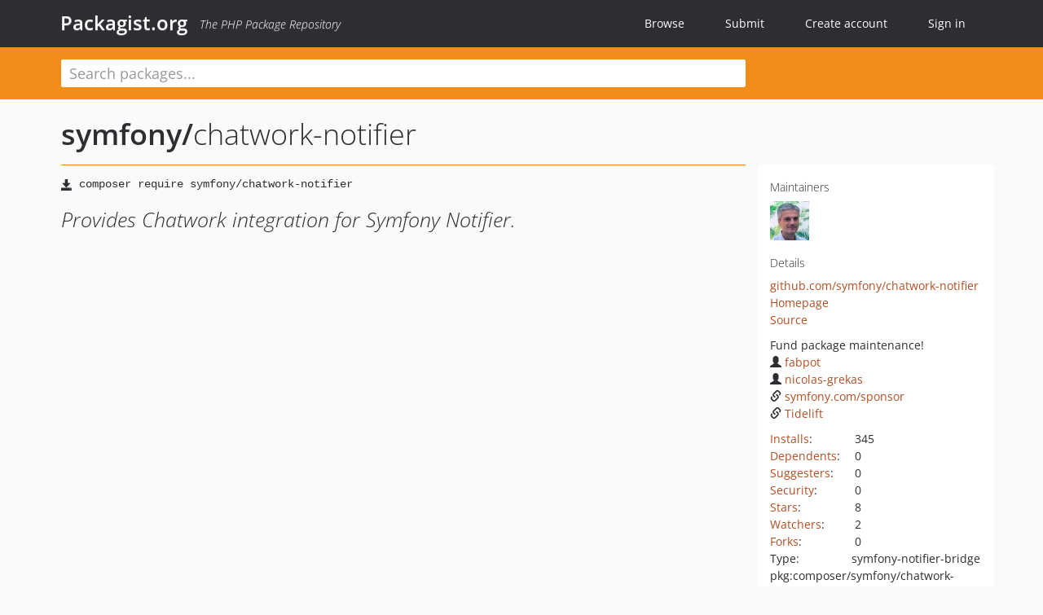

--- FILE ---
content_type: text/html; charset=UTF-8
request_url: https://packagist.org/packages/symfony/chatwork-notifier
body_size: 5694
content:
<!DOCTYPE html>
<html>
    <head>
        <meta charset="UTF-8" />

        <title>symfony/chatwork-notifier - Packagist.org</title>
        <meta name="description" content="Provides Chatwork integration for Symfony Notifier." />
        <meta name="author" content="Jordi Boggiano" />
            <link rel="canonical" href="https://packagist.org/packages/symfony/chatwork-notifier" />

        <meta name="viewport" content="width=device-width, initial-scale=1.0" />

        <link rel="shortcut icon" href="/favicon.ico?v=1767529556" />

        <link rel="stylesheet" href="/build/app.css?v=1767529556" />
        
            <link rel="alternate" type="application/rss+xml" title="New Releases - symfony/chatwork-notifier" href="https://packagist.org/feeds/package.symfony/chatwork-notifier.rss" />
    <link rel="alternate" type="application/rss+xml" title="New Releases - symfony" href="https://packagist.org/feeds/vendor.symfony.rss" />
            <link rel="alternate" type="application/rss+xml" title="Newly Submitted Packages - Packagist.org" href="https://packagist.org/feeds/packages.rss" />
        <link rel="alternate" type="application/rss+xml" title="New Releases - Packagist.org" href="https://packagist.org/feeds/releases.rss" />
        

        <link rel="search" type="application/opensearchdescription+xml" href="/search.osd?v=1767529556" title="Packagist.org" />

        <script nonce="uODlkDhPPeYgLXP1MQHaug==">
            var onloadRecaptchaCallback = function() {
                document.querySelectorAll('.recaptcha-protected').forEach((el) => {
                    el.closest('form').querySelectorAll('button, input[type="submit"]').forEach((submit) => {
                        grecaptcha.render(submit, {
                            'sitekey' : '6LfKiPoUAAAAAGlKWkhEEx7X8muIVYy6oA0GNdX0',
                            'callback' : function (token) {
                                submit.form.submit();
                            }
                        });
                    })
                });
            };
        </script>
        
            <link rel="stylesheet" href="/css/github/markdown.css?v=1767529556">
        </head>
    <body>
    <section class="wrap">
        <header class="navbar-wrapper navbar-fixed-top">
                        <nav class="container">
                <div class="navbar" role="navigation">
                    <div class="navbar-header">
                        <button type="button" class="navbar-toggle" data-toggle="collapse" data-target=".navbar-collapse">
                            <span class="sr-only">Toggle navigation</span>
                            <span class="icon-bar"></span>
                            <span class="icon-bar"></span>
                            <span class="icon-bar"></span>
                        </button>
                        <h1 class="navbar-brand"><a href="/">Packagist.org</a> <em class="hidden-sm hidden-xs">The PHP Package Repository</em></h1>
                    </div>

                    <div class="collapse navbar-collapse">
                        <ul class="nav navbar-nav">
                            <li>
                                <a href="/explore/">Browse</a>
                            </li>
                            <li>
                                <a href="/packages/submit">Submit</a>
                            </li>                            <li>
                                <a href="/register/">Create account</a>
                            </li>
                            <li class="nav-user">
                                <section class="nav-user-signin">
                                    <a href="/login/">Sign in</a>

                                    <section class="signin-box">
                                        <form action="/login/" method="POST" id="nav_login">
                                            <div class="input-group">
                                                <input class="form-control" type="text" id="_username" name="_username" placeholder="Username / Email">
                                                <span class="input-group-addon"><span class="icon-user"></span></span>
                                            </div>
                                            <div class="input-group">
                                                <input class="form-control" type="password" id="_password" name="_password" placeholder="Password">
                                                <span class="input-group-addon"><span class="icon-lock"></span></span>
                                            </div>

                                            <div class="checkbox">
                                                <label for="_remember_me">
                                                    <input type="checkbox" id="_remember_me" name="_remember_me" value="on" checked="checked" /> Remember me
                                                </label>
                                            </div>
                                            <div class="signin-box-buttons">
                                                <a href="/login/github" class="pull-right btn btn-primary btn-github"><span class="icon-github"></span>Use Github</a>
                                                <button type="submit" class="btn btn-success" id="_submit_mini" name="_submit">Log in</button>
                                            </div>
                                        </form>

                                        <div class="signin-box-register">
                                            <a href="/register/">No account yet? Create one now!</a>
                                        </div>
                                    </section>
                                </section>
                            </li>                        </ul>
                    </div>
                </div>
            </nav>
        </header>

        <section class="wrapper wrapper-search">
    <div class="container ">
        <form name="search_query" method="get" action="/search/" id="search-form" autocomplete="off">
            <div class="sortable row">
                <div class="col-xs-12 js-search-field-wrapper col-md-9">
                                                            <input type="search" id="search_query_query" name="query" required="required" autocomplete="off" placeholder="Search packages..." tabindex="1" class=" form-control" value="" />
                </div>
            </div>
        </form>    </div>
</section>


                
        
        <section class="wrapper">
            <section class="container content" role="main">
                                    <div id="search-container" class="hidden">
                        <div class="row">
                            <div class="search-list col-md-9"></div>

                            <div class="search-facets col-md-3">
                                <div class="search-facets-active-filters"></div>
                                <div class="search-facets-type"></div>
                                <div class="search-facets-tags"></div>
                            </div>
                        </div>

                        <div class="row">
                            <div class="col-md-9">
                                <div id="powered-by">
                                    Search by <a href="https://www.algolia.com/"><img src="/img/algolia-logo-light.svg?v=1767529556"></a>
                                </div>
                                <div id="pagination-container">
                                    <div class="pagination"></div>
                                </div>
                            </div>
                        </div>
                    </div>
                
                    <div class="row" id="view-package-page">
        <div class="col-xs-12 package">
            <div class="package-header">

                <div class="row">
                    <div class="col-md-9">
                        <h2 class="title">
                                                        <a href="/packages/symfony/">symfony<span class="hidden"> </span>/</a><span class="hidden"> </span>chatwork-notifier
                        </h2>
                    </div>
                </div>
            </div>

            <div class="row">
                <div class="col-md-8">
                    <p class="requireme"><i class="glyphicon glyphicon-save"></i> <input type="text" readonly="readonly" value="composer require symfony/chatwork-notifier" /></p>

                    
                                        
                    
                    <p class="description">Provides Chatwork integration for Symfony Notifier.</p>

                                                        </div>

                <div class="col-md-offset-1 col-md-3">
                    <div class="row package-aside">
                        <div class="details col-xs-12 col-sm-6 col-md-12">
                            <h5>Maintainers</h5>
                            <p class="maintainers">
                                <a href="/users/fabpot/"><img width="48" height="48" title="fabpot" src="https://www.gravatar.com/avatar/97ebcd96ca85c29246b0397de6545896ccfc26f316f04bccab0ae665292cb779?s=48&amp;d=identicon" srcset="https://www.gravatar.com/avatar/97ebcd96ca85c29246b0397de6545896ccfc26f316f04bccab0ae665292cb779?s=96&amp;d=identicon 2x"></a>
                                                            </p>

                            
                            <h5>Details</h5>
                                                        <p class="canonical">
                                <a href="https://github.com/symfony/chatwork-notifier" title="Canonical Repository URL">github.com/symfony/chatwork-notifier</a>
                            </p>

                                                            <p><a rel="nofollow noopener external noindex ugc" href="https://symfony.com">Homepage</a></p>
                                                                                        <p><a rel="nofollow noopener external noindex ugc" href="https://github.com/symfony/chatwork-notifier/tree/7.3">Source</a></p>
                                                                                                                                                                                                                                                        </div>

                                                    <div class="facts funding col-xs-12 col-sm-6 col-md-12">
                                <p>
                                    Fund package maintenance!
                                                                            <br><a rel="nofollow noopener external noindex ugc" href="https://github.com/fabpot">
                                                                                                                                        <i class="glyphicon glyphicon-user"></i>fabpot
                                                                                    </a>
                                                                            <br><a rel="nofollow noopener external noindex ugc" href="https://github.com/nicolas-grekas">
                                                                                                                                        <i class="glyphicon glyphicon-user"></i>nicolas-grekas
                                                                                    </a>
                                                                            <br><a rel="nofollow noopener external noindex ugc" href="https://symfony.com/sponsor">
                                                                                                                                        <i class="glyphicon glyphicon-link"></i>symfony.com/sponsor
                                                                                    </a>
                                                                            <br><a rel="nofollow noopener external noindex ugc" href="https://tidelift.com/funding/github/packagist/symfony/symfony">
                                                                                                                                        <i class="glyphicon glyphicon-link"></i>Tidelift
                                                                                    </a>
                                                                </div>
                        
                        <div class="facts col-xs-12 col-sm-6 col-md-12">
                            <p>
                                <span>
                                    <a href="/packages/symfony/chatwork-notifier/stats" rel="nofollow">Installs</a>:
                                </span>
                                345                            </p>
                                                            <p>
                                    <span>
                                        <a href="/packages/symfony/chatwork-notifier/dependents?order_by=downloads" rel="nofollow">Dependents</a>:
                                    </span>
                                    0
                                </p>
                                                                                        <p>
                                    <span>
                                        <a href="/packages/symfony/chatwork-notifier/suggesters" rel="nofollow">Suggesters</a>:
                                    </span>
                                    0
                                </p>
                                                                                        <p>
                                    <span>
                                        <a href="/packages/symfony/chatwork-notifier/advisories" rel="nofollow">Security</a>:
                                    </span>
                                    0
                                </p>
                                                                                        <p>
                                    <span>
                                        <a href="https://github.com/symfony/chatwork-notifier/stargazers">Stars</a>:
                                    </span>
                                    8
                                </p>
                                                                                        <p>
                                    <span>
                                        <a href="https://github.com/symfony/chatwork-notifier/watchers">Watchers</a>:
                                    </span> 2
                                </p>
                                                                                        <p>
                                    <span>
                                        <a href="https://github.com/symfony/chatwork-notifier/forks">Forks</a>:
                                    </span>
                                    0
                                </p>
                                                                                                                                                <p><span>Type:</span>symfony-notifier-bridge</p>
                                                                                    <p><span title="PURL / Package-URL">pkg:composer/symfony/chatwork-notifier</span></p>
                        </div>
                    </div>
                </div>
            </div>

            
            
                            <div class="row versions-section">
                    <div class="version-details col-md-9">
                                                    <div class="title">
    <span class="version-number">v8.0.0</span>

    <span class="release-date">2025-08-12 12:49 UTC</span>
</div>

<div class="clearfix package-links">
            <div class="row">
                            <div class="clearfix visible-sm-block"></div>                <div class="clearfix visible-md-block visible-lg-block"></div>                <div class="requires col-sm-6 col-md-4 ">
                    <p class="link-type">Requires</p>
                                            <ul><li>php: &gt;=8.4</li><li><a href="/packages/symfony/http-client">symfony/http-client</a>: ^7.4|^8.0</li><li><a href="/packages/symfony/notifier">symfony/notifier</a>: ^7.4|^8.0</li></ul>
                                    </div>
                                                            <div class="devRequires col-sm-6 col-md-4 hidden-xs">
                    <p class="link-type">Requires (Dev)</p>
                                            <p class="no-links">None</p>
                                    </div>
                            <div class="clearfix visible-sm-block"></div>                                <div class="suggests col-sm-6 col-md-4 hidden-xs">
                    <p class="link-type">Suggests</p>
                                            <p class="no-links">None</p>
                                    </div>
                                            <div class="clearfix visible-md-block visible-lg-block"></div>                <div class="provides col-sm-6 col-md-4 hidden-xs">
                    <p class="link-type">Provides</p>
                                            <p class="no-links">None</p>
                                    </div>
                            <div class="clearfix visible-sm-block"></div>                                <div class="conflicts col-sm-6 col-md-4 hidden-xs">
                    <p class="link-type">Conflicts</p>
                                            <p class="no-links">None</p>
                                    </div>
                                                            <div class="replaces col-sm-6 col-md-4 hidden-xs">
                    <p class="link-type">Replaces</p>
                                            <p class="no-links">None</p>
                                    </div>
                    </div>
    </div>

<div class="metadata">
    <p class="license"><i class="glyphicon glyphicon-copyright-mark" title="License"></i> MIT <span class="source-reference"><i class="glyphicon glyphicon-bookmark" title="Source Reference"></i> e2524d04437ad3d6d9bcf373f01acb2e40a7adee</span></p>

            <i class="glyphicon glyphicon-user" title="Authors"></i>
        <ul class="authors">
                            <li>Ippei Sumida                        <span class="visible-sm-inline visible-md-inline visible-lg-inline">&lt;ippey.s<span style="display:none">.woop</span>@gmail.com&gt;</span></li>
                            <li><a rel="nofollow noopener external noindex ugc" href="https://symfony.com/contributors">Symfony Community</a></li>
                    </ul>
    
            <p class="tags">
            <i class="glyphicon glyphicon-tag" title="Tags"></i>
            <a rel="nofollow noindex" href="https://packagist.org/search/?tags=sms">sms</a><a rel="nofollow noindex" href="https://packagist.org/search/?tags=chat">chat</a><a rel="nofollow noindex" href="https://packagist.org/search/?tags=notifier">notifier</a><a rel="nofollow noindex" href="https://packagist.org/search/?tags=chatwork">chatwork</a></p>
    </div>

                                            </div>
                    <div class="col-md-3 no-padding">
                        <div class="package-aside versions-wrapper">
    <ul class="versions">
                                <li class="details-toggler version" data-version-id="8.1.x-dev" data-load-more="/versions/9516338.json">
                <a rel="nofollow noindex" href="#8.1.x-dev" class="version-number">8.1.x-dev</a>

                
                            </li>
                                <li class="details-toggler version" data-version-id="8.0.x-dev" data-load-more="/versions/9102239.json">
                <a rel="nofollow noindex" href="#8.0.x-dev" class="version-number">8.0.x-dev</a>

                
                            </li>
                                <li class="details-toggler version open" data-version-id="v8.0.0" data-load-more="/versions/9552356.json">
                <a rel="nofollow noindex" href="#v8.0.0" class="version-number">v8.0.0</a>

                
                            </li>
                                <li class="details-toggler version" data-version-id="v8.0.0-RC1" data-load-more="/versions/9508814.json">
                <a rel="nofollow noindex" href="#v8.0.0-RC1" class="version-number">v8.0.0-RC1</a>

                
                            </li>
                                <li class="details-toggler version" data-version-id="v8.0.0-BETA1" data-load-more="/versions/9462515.json">
                <a rel="nofollow noindex" href="#v8.0.0-BETA1" class="version-number">v8.0.0-BETA1</a>

                
                            </li>
                                <li class="details-toggler version" data-version-id="7.4.x-dev" data-load-more="/versions/9089353.json">
                <a rel="nofollow noindex" href="#7.4.x-dev" class="version-number">7.4.x-dev</a>

                
                            </li>
                                <li class="details-toggler version" data-version-id="v7.4.0" data-load-more="/versions/9553662.json">
                <a rel="nofollow noindex" href="#v7.4.0" class="version-number">v7.4.0</a>

                
                            </li>
                                <li class="details-toggler version" data-version-id="v7.4.0-RC1" data-load-more="/versions/9508223.json">
                <a rel="nofollow noindex" href="#v7.4.0-RC1" class="version-number">v7.4.0-RC1</a>

                
                            </li>
                                <li class="details-toggler version" data-version-id="v7.4.0-BETA1" data-load-more="/versions/9459075.json">
                <a rel="nofollow noindex" href="#v7.4.0-BETA1" class="version-number">v7.4.0-BETA1</a>

                
                            </li>
                                <li class="details-toggler version" data-version-id="7.3.x-dev" data-load-more="/versions/8636348.json">
                <a rel="nofollow noindex" href="#7.3.x-dev" class="version-number">7.3.x-dev</a>

                
                            </li>
                                <li class="details-toggler version" data-version-id="v7.3.0" data-load-more="/versions/9096880.json">
                <a rel="nofollow noindex" href="#v7.3.0" class="version-number">v7.3.0</a>

                
                            </li>
                                <li class="details-toggler version" data-version-id="v7.3.0-RC1" data-load-more="/versions/9086948.json">
                <a rel="nofollow noindex" href="#v7.3.0-RC1" class="version-number">v7.3.0-RC1</a>

                
                            </li>
                                <li class="details-toggler version" data-version-id="v7.3.0-BETA1" data-load-more="/versions/9030724.json">
                <a rel="nofollow noindex" href="#v7.3.0-BETA1" class="version-number">v7.3.0-BETA1</a>

                
                            </li>
                                <li class="details-toggler version" data-version-id="7.2.x-dev" data-load-more="/versions/8175066.json">
                <a rel="nofollow noindex" href="#7.2.x-dev" class="version-number">7.2.x-dev</a>

                
                            </li>
                                <li class="details-toggler version" data-version-id="v7.2.0" data-load-more="/versions/8636168.json">
                <a rel="nofollow noindex" href="#v7.2.0" class="version-number">v7.2.0</a>

                
                            </li>
                                <li class="details-toggler version" data-version-id="v7.2.0-RC1" data-load-more="/versions/8590692.json">
                <a rel="nofollow noindex" href="#v7.2.0-RC1" class="version-number">v7.2.0-RC1</a>

                
                            </li>
                                <li class="details-toggler version" data-version-id="v7.2.0-BETA1" data-load-more="/versions/8547008.json">
                <a rel="nofollow noindex" href="#v7.2.0-BETA1" class="version-number">v7.2.0-BETA1</a>

                
                            </li>
                                <li class="details-toggler version" data-version-id="7.1.x-dev" data-load-more="/versions/7684548.json">
                <a rel="nofollow noindex" href="#7.1.x-dev" class="version-number">7.1.x-dev</a>

                
                            </li>
                                <li class="details-toggler version" data-version-id="v7.1.6" data-load-more="/versions/8546783.json">
                <a rel="nofollow noindex" href="#v7.1.6" class="version-number">v7.1.6</a>

                
                            </li>
                                <li class="details-toggler version" data-version-id="v7.1.1" data-load-more="/versions/8209331.json">
                <a rel="nofollow noindex" href="#v7.1.1" class="version-number">v7.1.1</a>

                
                            </li>
                                <li class="details-toggler version" data-version-id="v7.1.0" data-load-more="/versions/8200419.json">
                <a rel="nofollow noindex" href="#v7.1.0" class="version-number">v7.1.0</a>

                
                            </li>
                                <li class="details-toggler version" data-version-id="v7.1.0-RC1" data-load-more="/versions/8168472.json">
                <a rel="nofollow noindex" href="#v7.1.0-RC1" class="version-number">v7.1.0-RC1</a>

                
                            </li>
                                <li class="details-toggler version" data-version-id="v7.1.0-BETA1" data-load-more="/versions/8132302.json">
                <a rel="nofollow noindex" href="#v7.1.0-BETA1" class="version-number">v7.1.0-BETA1</a>

                
                            </li>
                                <li class="details-toggler version" data-version-id="7.0.x-dev" data-load-more="/versions/7230011.json">
                <a rel="nofollow noindex" href="#7.0.x-dev" class="version-number">7.0.x-dev</a>

                
                            </li>
                                <li class="details-toggler version" data-version-id="v7.0.8" data-load-more="/versions/8204905.json">
                <a rel="nofollow noindex" href="#v7.0.8" class="version-number">v7.0.8</a>

                
                            </li>
                                <li class="details-toggler version" data-version-id="v7.0.7" data-load-more="/versions/8122916.json">
                <a rel="nofollow noindex" href="#v7.0.7" class="version-number">v7.0.7</a>

                
                            </li>
                                <li class="details-toggler version" data-version-id="v7.0.3" data-load-more="/versions/7882925.json">
                <a rel="nofollow noindex" href="#v7.0.3" class="version-number">v7.0.3</a>

                
                            </li>
                                <li class="details-toggler version" data-version-id="v7.0.0" data-load-more="/versions/7719316.json">
                <a rel="nofollow noindex" href="#v7.0.0" class="version-number">v7.0.0</a>

                
                            </li>
                                <li class="details-toggler version" data-version-id="v7.0.0-RC1" data-load-more="/versions/7684169.json">
                <a rel="nofollow noindex" href="#v7.0.0-RC1" class="version-number">v7.0.0-RC1</a>

                
                            </li>
                                <li class="details-toggler version" data-version-id="v7.0.0-BETA1" data-load-more="/versions/7611466.json">
                <a rel="nofollow noindex" href="#v7.0.0-BETA1" class="version-number">v7.0.0-BETA1</a>

                
                            </li>
                                <li class="details-toggler version" data-version-id="6.4.x-dev" data-load-more="/versions/7226392.json">
                <a rel="nofollow noindex" href="#6.4.x-dev" class="version-number">6.4.x-dev</a>

                
                            </li>
                                <li class="details-toggler version" data-version-id="v6.4.24" data-load-more="/versions/9246323.json">
                <a rel="nofollow noindex" href="#v6.4.24" class="version-number">v6.4.24</a>

                
                            </li>
                                <li class="details-toggler version" data-version-id="v6.4.13" data-load-more="/versions/8546616.json">
                <a rel="nofollow noindex" href="#v6.4.13" class="version-number">v6.4.13</a>

                
                            </li>
                                <li class="details-toggler version" data-version-id="v6.4.8" data-load-more="/versions/8204655.json">
                <a rel="nofollow noindex" href="#v6.4.8" class="version-number">v6.4.8</a>

                
                            </li>
                                <li class="details-toggler version" data-version-id="v6.4.7" data-load-more="/versions/8122585.json">
                <a rel="nofollow noindex" href="#v6.4.7" class="version-number">v6.4.7</a>

                
                            </li>
                                <li class="details-toggler version" data-version-id="v6.4.3" data-load-more="/versions/7882879.json">
                <a rel="nofollow noindex" href="#v6.4.3" class="version-number">v6.4.3</a>

                
                            </li>
                                <li class="details-toggler version" data-version-id="v6.4.0" data-load-more="/versions/7719165.json">
                <a rel="nofollow noindex" href="#v6.4.0" class="version-number">v6.4.0</a>

                
                            </li>
                                <li class="details-toggler version" data-version-id="v6.4.0-RC1" data-load-more="/versions/7684060.json">
                <a rel="nofollow noindex" href="#v6.4.0-RC1" class="version-number">v6.4.0-RC1</a>

                
                            </li>
                                <li class="details-toggler version" data-version-id="v6.4.0-BETA1" data-load-more="/versions/7611230.json">
                <a rel="nofollow noindex" href="#v6.4.0-BETA1" class="version-number">v6.4.0-BETA1</a>

                
                            </li>
                                <li class="details-toggler version" data-version-id="6.3.x-dev" data-load-more="/versions/6736896.json">
                <a rel="nofollow noindex" href="#6.3.x-dev" class="version-number">6.3.x-dev</a>

                
                            </li>
                                <li class="details-toggler version" data-version-id="v6.3.12" data-load-more="/versions/7881657.json">
                <a rel="nofollow noindex" href="#v6.3.12" class="version-number">v6.3.12</a>

                
                            </li>
                                <li class="details-toggler version" data-version-id="v6.3.0" data-load-more="/versions/7245718.json">
                <a rel="nofollow noindex" href="#v6.3.0" class="version-number">v6.3.0</a>

                
                            </li>
                                <li class="details-toggler version" data-version-id="v6.3.0-RC1" data-load-more="/versions/7222200.json">
                <a rel="nofollow noindex" href="#v6.3.0-RC1" class="version-number">v6.3.0-RC1</a>

                
                            </li>
                                <li class="details-toggler version" data-version-id="v6.3.0-BETA1" data-load-more="/versions/7165578.json">
                <a rel="nofollow noindex" href="#v6.3.0-BETA1" class="version-number">v6.3.0-BETA1</a>

                
                            </li>
                                <li class="details-toggler version" data-version-id="6.2.x-dev" data-load-more="/versions/6517312.json">
                <a rel="nofollow noindex" href="#6.2.x-dev" class="version-number">6.2.x-dev</a>

                
                            </li>
                                <li class="details-toggler version" data-version-id="v6.2.7" data-load-more="/versions/6997644.json">
                <a rel="nofollow noindex" href="#v6.2.7" class="version-number">v6.2.7</a>

                
                            </li>
                                <li class="details-toggler version" data-version-id="v6.2.5" data-load-more="/versions/6889026.json">
                <a rel="nofollow noindex" href="#v6.2.5" class="version-number">v6.2.5</a>

                
                            </li>
                                <li class="details-toggler version" data-version-id="v6.2.0" data-load-more="/versions/6749206.json">
                <a rel="nofollow noindex" href="#v6.2.0" class="version-number">v6.2.0</a>

                
                            </li>
                                <li class="details-toggler version last" data-version-id="v6.2.0-RC1" data-load-more="/versions/6737166.json">
                <a rel="nofollow noindex" href="#v6.2.0-RC1" class="version-number">v6.2.0-RC1</a>

                
                            </li>
            </ul>
    <div class="hidden versions-expander">
        <i class="glyphicon glyphicon-chevron-down"></i>
    </div>
</div>

    <div class="last-update">
                    <p class="auto-update-success">This package is auto-updated.</p>
                <p>Last update: 2026-01-05 09:35:00 UTC </p>
            </div>
                    </div>
                </div>
            
                            <hr class="clearfix">
                <div class="readme markdown-body">
                    <h1>README</h1>
                    <a id="user-content-chatwork-notifier" class="anchor" href="#user-content-chatwork-notifier" rel="nofollow noindex noopener external ugc"></a>
<p>Provides <a href="https://go.chatwork.com/" rel="nofollow noindex noopener external ugc">Chatwork</a> integration for Symfony Notifier.</p>
<h2 class="heading-element">DSN example</h2><a id="user-content-dsn-example" class="anchor" href="#user-content-dsn-example" rel="nofollow noindex noopener external ugc"></a>
<pre class="notranslate"><code>CHATWORK_DSN&#61;chatwork://API_TOKEN&#64;default?room_id&#61;ID
</code></pre>
<h2 class="heading-element">Resources</h2><a id="user-content-resources" class="anchor" href="#user-content-resources" rel="nofollow noindex noopener external ugc"></a>
<ul>
<li><a href="https://symfony.com/doc/current/contributing/index.html" rel="nofollow noindex noopener external ugc">Contributing</a></li>
<li><a href="https://github.com/symfony/symfony/issues" rel="nofollow noindex noopener external ugc">Report issues</a> and
<a href="https://github.com/symfony/symfony/pulls" rel="nofollow noindex noopener external ugc">send Pull Requests</a>
in the <a href="https://github.com/symfony/symfony" rel="nofollow noindex noopener external ugc">main Symfony repository</a></li>
</ul>

                </div>
                    </div>
    </div>
            </section>
        </section>
    </section>

        <footer class="wrapper-footer">
            <nav class="container">
                <div class="row">
                    <ul class="social col-xs-7 col-sm-4 col-md-2 pull-right">
                        <li><a href="http://github.com/composer/packagist" title="GitHub"><span class="icon-github"></span></a></li>
                        <li><a href="https://x.com/packagist" title="Follow @packagist"><span class="icon-twitter"></span></a></li>
                        <li><a href="mailto:contact@packagist.org" title="Contact"><span class="icon-mail"></span></a></li>
                    </ul>

                    <ul class="col-xs-4 col-sm-4 col-md-2">
                        <li><a href="/about">About Packagist.org</a></li>
                        <li><a href="/feeds/" rel="nofollow">Atom/RSS Feeds</a></li>
                    </ul>

                    <div class="clearfix visible-xs-block"></div>

                    <ul class="col-xs-3 col-sm-4 col-md-2">
                        <li><a href="/statistics" rel="nofollow">Statistics</a></li>
                        <li><a href="/explore/">Browse Packages</a></li>
                    </ul>

                    <div class="clearfix visible-xs-block visible-sm-block"></div>

                    <ul class="col-xs-3 col-sm-4 col-md-2">
                        <li><a href="/apidoc">API</a></li>
                        <li><a href="/mirrors">Mirrors</a></li>
                    </ul>

                    <div class="clearfix visible-xs-block"></div>

                    <ul class="col-xs-3 col-sm-4 col-md-2">
                        <li><a href="https://status.packagist.org/">Status</a></li>
                        <li><a href="https://p.datadoghq.com/sb/x98w56x71erzshui-4a54c45f82bacc991e83302548934b6a">Dashboard</a></li>
                    </ul>
                </div>

                <div class="row sponsor">
                    <p class="col-xs-12 col-md-6"><a class="short" href="https://packagist.com/"><img alt="Private Packagist" src="/img/private-packagist.svg?v2?v=1767529556" /></a> provides maintenance and hosting</p>
                    <p class="col-xs-12 col-md-6"><a class="long" href="https://bunny.net/"><img alt="Bunny.net" src="/img/bunny-net.svg?v=1767529556" /></a> provides bandwidth and CDN</p>
                    <p class="col-xs-12 col-md-6"><a class="short" href="https://www.aikido.dev/"><img alt="Aikido" src="/img/aikido.svg?v=1767529556" /></a> provides malware detection</p>
                    <p class="col-xs-12 col-md-6"><a class="long" href="https://datadog.com/"><img alt="Datadog" src="/img/datadog.svg?v=1767529556" /></a> provides monitoring</p>
                    <p class="col-xs-12 text-center"><a href="/sponsor/">Sponsor Packagist.org &amp; Composer</a></p>
                </div>
            </nav>
        </footer>

        <script nonce="uODlkDhPPeYgLXP1MQHaug==">
            var algoliaConfig = {"app_id":"M58222SH95","search_key":"5ae4d03c98685bd7364c2e0fd819af05","index_name":"packagist"};
                        window.process = {
                env: { DEBUG: undefined },
            };
        </script>
        
        <script nonce="uODlkDhPPeYgLXP1MQHaug==" src="/build/app.js?v=1767529556"></script>

            </body>
</html>
